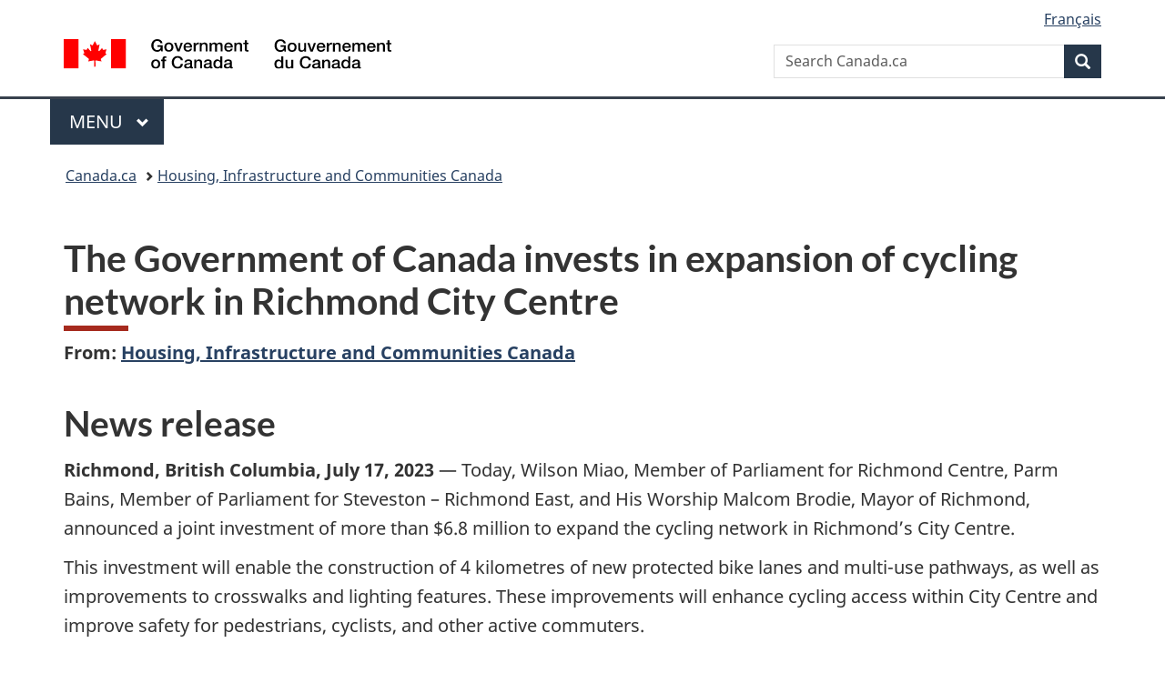

--- FILE ---
content_type: text/html;charset=utf-8
request_url: https://www.canada.ca/en/housing-infrastructure-communities/news/2023/07/the-government-of-canada-invests-in-expansion-of-cycling-network-in-richmond-city-centre.html
body_size: 10088
content:
<!doctype html>

<!--[if lt IE 9]>
<html class="no-js lt-ie9" dir="ltr" lang="en" xmlns="http://www.w3.org/1999/xhtml">
<![endif]-->
<!--[if gt IE 8]><!-->
<html class="no-js" dir="ltr" lang="en" xmlns="http://www.w3.org/1999/xhtml">
<!--<![endif]-->
<head>
    
<meta http-equiv="X-UA-Compatible" content="IE=edge"/>
<meta charset="utf-8"/>
<title>The Government of Canada invests in expansion of cycling network in Richmond City Centre - Canada.ca</title>
<meta content="width=device-width,initial-scale=1" name="viewport"/>


	<link rel="schema.dcterms" href="http://purl.org/dc/terms/"/>
	<link rel="canonical" href="https://www.canada.ca/en/housing-infrastructure-communities/news/2023/07/the-government-of-canada-invests-in-expansion-of-cycling-network-in-richmond-city-centre.html"/>
    <link rel="alternate" hreflang="en" href="https://www.canada.ca/en/housing-infrastructure-communities/news/2023/07/the-government-of-canada-invests-in-expansion-of-cycling-network-in-richmond-city-centre.html"/>
	
        <link rel="alternate" hreflang="fr" href="https://www.canada.ca/fr/logement-infrastructures-collectivites/nouvelles/2023/07/le-gouvernement-du-canada-investit-dans-lexpansion-du-reseau-cyclable-du-centre-ville-de-richmond.html"/>
	
	
		<meta name="description" content="Today, Wilson Miao, Member of Parliament for Richmond Centre, Parm Bains, Member of Parliament for Steveston – Richmond East, and His Worship Malcom Brodie, Mayor of Richmond, announced a joint investment of more than $6.8 million to expand the cycling network in Richmond’s City Centre."/>
	
	
		<meta name="keywords" content="TR Transport,Infrastructure Canada,British Columbia,Infrastructure,general public,government,media,news releases,Hon. Dominic LeBlanc"/>
	
	
		<meta name="author" content="Housing, Infrastructure and Communities Canada"/>
	
	
		<meta name="dcterms.title" content="The Government of Canada invests in expansion of cycling network in Richmond City Centre"/>
	
	
		<meta name="dcterms.description" content="Today, Wilson Miao, Member of Parliament for Richmond Centre, Parm Bains, Member of Parliament for Steveston – Richmond East, and His Worship Malcom Brodie, Mayor of Richmond, announced a joint investment of more than $6.8 million to expand the cycling network in Richmond’s City Centre."/>
	
	
		<meta name="dcterms.creator" content="Housing, Infrastructure and Communities Canada"/>
	
	
	
		<meta name="dcterms.language" title="ISO639-2/T" content="eng"/>
	
	
		<meta name="dcterms.subject" title="gccore" content="Transport"/>
	
	
		<meta name="dcterms.issued" title="W3CDTF" content="2023-07-17"/>
	
	
		<meta name="dcterms.modified" title="W3CDTF" content="2023-07-17"/>
	
	
		<meta name="dcterms.audience" content="general public,government,media"/>
	
	
		<meta name="dcterms.spatial" content="Canada;British Columbia"/>
	
	
		<meta name="dcterms.type" content="news releases"/>
	
	
	
	
	
		<meta name="dcterms.identifier" content="Housing _Infrastructure_and_Communities_Canada"/>
	
	
		<meta name="generator" content="gcnews"/>
	
	
        



	<meta prefix="fb: https://www.facebook.com/2008/fbml" property="fb:pages" content="378967748836213, 160339344047502, 184605778338568, 237796269600506, 10860597051, 14498271095, 209857686718, 160504807323251, 111156792247197, 113429762015861, 502566449790031, 312292485564363, 1471831713076413, 22724568071, 17294463927, 1442463402719857, 247990812241506, 730097607131117, 1142481292546228, 1765602380419601, 131514060764735, 307780276294187, 427238637642566, 525934210910141, 1016214671785090, 192657607776229, 586856208161152, 1146080748799944, 408143085978521, 490290084411688, 163828286987751, 565688503775086, 460123390028, 318424514044, 632493333805962, 370233926766473, 173004244677, 1562729973959056, 362400293941960, 769857139754987, 167891083224996, 466882737009651, 126404198009505, 135409166525475, 664638680273646, 169011506491295, 217171551640146, 182842831756930, 1464645710444681, 218822426028, 218740415905, 123326971154939, 125058490980757, 1062292210514762, 1768389106741505, 310939332270090, 285960408117397, 985916134909087, 655533774808209, 1522633664630497, 686814348097821, 230798677012118, 320520588000085, 103201203106202, 273375356172196, 61263506236, 353102841161, 1061339807224729, 1090791104267764, 395867780593657, 1597876400459657, 388427768185631, 937815283021844, 207409132619743, 1952090675003143, 206529629372368, 218566908564369, 175257766291975, 118472908172897, 767088219985590, 478573952173735, 465264530180856, 317418191615817, 428040827230778, 222493134493922, 196833853688656, 194633827256676, 252002641498535, 398018420213195, 265626156847421, 202442683196210, 384350631577399, 385499078129720, 178433945604162, 398240836869162, 326182960762584, 354672164565195, 375081249171867, 333050716732105, 118996871563050, 240349086055056, 119579301504003, 185184131584797, 333647780005544, 306255172770146, 369589566399283, 117461228379000, 349774478396157, 201995959908210, 307017162692056, 145928592172074, 122656527842056">


	


    


	<script src="//assets.adobedtm.com/be5dfd287373/abb618326704/launch-3eac5e076135.min.js"></script>










<link rel="stylesheet" href="https://use.fontawesome.com/releases/v5.15.4/css/all.css" integrity="sha256-mUZM63G8m73Mcidfrv5E+Y61y7a12O5mW4ezU3bxqW4=" crossorigin="anonymous"/>
<script blocking="render" src="/etc/designs/canada/wet-boew/js/gcdsloader.min.js"></script>
<link rel="stylesheet" href="/etc/designs/canada/wet-boew/css/theme.min.css"/>
<link href="/etc/designs/canada/wet-boew/assets/favicon.ico" rel="icon" type="image/x-icon"/>
<noscript><link rel="stylesheet" href="/etc/designs/canada/wet-boew/css/noscript.min.css"/></noscript>






    <meta name="dcterms.minister" content="Hon. Dominic LeBlanc"/>
    
    
    

    
    



    
         

                              <script>!function(a){var e="https://s.go-mpulse.net/boomerang/",t="addEventListener";if("False"=="True")a.BOOMR_config=a.BOOMR_config||{},a.BOOMR_config.PageParams=a.BOOMR_config.PageParams||{},a.BOOMR_config.PageParams.pci=!0,e="https://s2.go-mpulse.net/boomerang/";if(window.BOOMR_API_key="KBFUZ-C9D7G-RB8SX-GRGEN-HGMC9",function(){function n(e){a.BOOMR_onload=e&&e.timeStamp||(new Date).getTime()}if(!a.BOOMR||!a.BOOMR.version&&!a.BOOMR.snippetExecuted){a.BOOMR=a.BOOMR||{},a.BOOMR.snippetExecuted=!0;var i,_,o,r=document.createElement("iframe");if(a[t])a[t]("load",n,!1);else if(a.attachEvent)a.attachEvent("onload",n);r.src="javascript:void(0)",r.title="",r.role="presentation",(r.frameElement||r).style.cssText="width:0;height:0;border:0;display:none;",o=document.getElementsByTagName("script")[0],o.parentNode.insertBefore(r,o);try{_=r.contentWindow.document}catch(O){i=document.domain,r.src="javascript:var d=document.open();d.domain='"+i+"';void(0);",_=r.contentWindow.document}_.open()._l=function(){var a=this.createElement("script");if(i)this.domain=i;a.id="boomr-if-as",a.src=e+"KBFUZ-C9D7G-RB8SX-GRGEN-HGMC9",BOOMR_lstart=(new Date).getTime(),this.body.appendChild(a)},_.write("<bo"+'dy onload="document._l();">'),_.close()}}(),"".length>0)if(a&&"performance"in a&&a.performance&&"function"==typeof a.performance.setResourceTimingBufferSize)a.performance.setResourceTimingBufferSize();!function(){if(BOOMR=a.BOOMR||{},BOOMR.plugins=BOOMR.plugins||{},!BOOMR.plugins.AK){var e=""=="true"?1:0,t="",n="clp5jaqcc2txg2ls46fq-f-63302c3b1-clientnsv4-s.akamaihd.net",i="false"=="true"?2:1,_={"ak.v":"39","ak.cp":"368225","ak.ai":parseInt("231651",10),"ak.ol":"0","ak.cr":8,"ak.ipv":4,"ak.proto":"h2","ak.rid":"28bde7c1","ak.r":51208,"ak.a2":e,"ak.m":"dscb","ak.n":"essl","ak.bpcip":"18.223.212.0","ak.cport":54614,"ak.gh":"23.209.83.15","ak.quicv":"","ak.tlsv":"tls1.3","ak.0rtt":"","ak.0rtt.ed":"","ak.csrc":"-","ak.acc":"","ak.t":"1769138059","ak.ak":"hOBiQwZUYzCg5VSAfCLimQ==[base64]/3jW7kwRhIzb+PXsHKROQcOx6BC/rFsyOEzYJT5g/rSKZhRJZ4i/AeYHOBx29SPgmGsEltMafrypAdRJqPX+eRfwbodlbUn0whxh3kANB2AUvG11Sp2MQ=","ak.pv":"820","ak.dpoabenc":"","ak.tf":i};if(""!==t)_["ak.ruds"]=t;var o={i:!1,av:function(e){var t="http.initiator";if(e&&(!e[t]||"spa_hard"===e[t]))_["ak.feo"]=void 0!==a.aFeoApplied?1:0,BOOMR.addVar(_)},rv:function(){var a=["ak.bpcip","ak.cport","ak.cr","ak.csrc","ak.gh","ak.ipv","ak.m","ak.n","ak.ol","ak.proto","ak.quicv","ak.tlsv","ak.0rtt","ak.0rtt.ed","ak.r","ak.acc","ak.t","ak.tf"];BOOMR.removeVar(a)}};BOOMR.plugins.AK={akVars:_,akDNSPreFetchDomain:n,init:function(){if(!o.i){var a=BOOMR.subscribe;a("before_beacon",o.av,null,null),a("onbeacon",o.rv,null,null),o.i=!0}return this},is_complete:function(){return!0}}}}()}(window);</script></head>

<body vocab="http://schema.org/" resource="#wb-webpage" typeof="WebPage">

<script type="application/ld+json">
{
        "@context": "http://schema.org",
        "@type": "NewsArticle",
		"@id": "#json-ld",
		"mainEntityOfPage":{
                    "@type":"WebPageElement",
                    "@id":"#mainContent"
        },
		"sameAs": "#mainContent",
        "headline": "The Government of Canada invests in expansion of cycling network in Richmond City Centre",
        "datePublished": "2023-07-17T13:22:39",
        "dateModified": "2023-07-17T13:22:39",
        "description": "Today, Wilson Miao, Member of Parliament for Richmond Centre, Parm Bains, Member of Parliament for Steveston – Richmond East, and His Worship Malcom Brodie, Mayor of Richmond, announced a joint investment of more than $6.8 million to expand the cycling network in Richmond’s City Centre.",
        "author": {
          "@type": "GovernmentOrganization",
          "name": "Housing, Infrastructure and Communities Canada",
		  "parentOrganization": {
                "@type": "GovernmentOrganization",
                "name": "Government of Canada",
				"@id":"#publisher"
           }
        },
        "publisher": {
          "@type": "GovernmentOrganization",
          "name": "Government of Canada",
          "logo": {
            "@type": "ImageObject",
            "url": "https://www.canada.ca/etc/designs/canada/wet-boew/assets/sig-blk-en.png"
          },
		  "parentOrganization": { "@id": "#publisher" }
        },
        "image": "https://www.canada.ca/content/dam/canada/bck-srh.jpg",
		"speakable": {
                    "@type": "SpeakableSpecification",
                    "cssSelector": [
                    "h1",
                    ".teaser"
                    ]
        }
}

</script>


    




    
        
        
        <div class="newpar new section">

</div>

    
        
        
        <div class="par iparys_inherited">

    
    
    
    
        
        
        <div class="global-header"><nav><ul id="wb-tphp">
	<li class="wb-slc"><a class="wb-sl" href="#wb-cont">Skip to main content</a></li>
	<li class="wb-slc"><a class="wb-sl" href="#wb-info">Skip to &#34;About government&#34;</a></li>
	
</ul></nav>

<header>
	<div id="wb-bnr" class="container">
		<div class="row">
			
			<section id="wb-lng" class="col-xs-3 col-sm-12 pull-right text-right">
    <h2 class="wb-inv">Language selection</h2>
    <div class="row">
        <div class="col-md-12">
            <ul class="list-inline mrgn-bttm-0">
                <li>
                    <a lang="fr" href="/fr/logement-infrastructures-collectivites/nouvelles/2023/07/le-gouvernement-du-canada-investit-dans-lexpansion-du-reseau-cyclable-du-centre-ville-de-richmond.html">
                        
                            <span class="hidden-xs" translate="no">Fran&ccedil;ais</span>
                            <abbr title="Fran&ccedil;ais" class="visible-xs h3 mrgn-tp-sm mrgn-bttm-0 text-uppercase" translate="no">fr</abbr>
                        
                        
                    </a>
                </li>
                
                
            </ul>
        </div>
    </div>
</section>
				<div class="brand col-xs-9 col-sm-5 col-md-4" property="publisher" resource="#wb-publisher" typeof="GovernmentOrganization">
					
                    
					
						
						<a href="/en.html" property="url">
							<img src="/etc/designs/canada/wet-boew/assets/sig-blk-en.svg" alt="Government of Canada" property="logo"/>
							<span class="wb-inv"> /
								
								<span lang="fr">Gouvernement du Canada</span>
							</span>
						</a>
					
					<meta property="name" content="Government of Canada"/>
					<meta property="areaServed" typeof="Country" content="Canada"/>
					<link property="logo" href="/etc/designs/canada/wet-boew/assets/wmms-blk.svg"/>
				</div>
				<section id="wb-srch" class="col-lg-offset-4 col-md-offset-4 col-sm-offset-2 col-xs-12 col-sm-5 col-md-4">
					<h2>Search</h2>
					
<form action="/en/sr/srb.html" method="get" name="cse-search-box" role="search">
	<div class="form-group wb-srch-qry">
		
		    <label for="wb-srch-q" class="wb-inv">Search Canada.ca</label>
			<input id="wb-srch-q" list="wb-srch-q-ac" class="wb-srch-q form-control" name="q" type="search" value="" size="34" maxlength="170" placeholder="Search Canada.ca"/>
		    
		

		<datalist id="wb-srch-q-ac">
		</datalist>
	</div>
	<div class="form-group submit">
	<button type="submit" id="wb-srch-sub" class="btn btn-primary btn-small" name="wb-srch-sub"><span class="glyphicon-search glyphicon"></span><span class="wb-inv">Search</span></button>
	</div>
</form>

				</section>
		</div>
	</div>
	<hr/>
	
	<div class="container"><div class="row">
		
        <div class="col-md-8">
        <nav class="gcweb-menu" typeof="SiteNavigationElement">
		<h2 class="wb-inv">Menu</h2>
		<button type="button" aria-haspopup="true" aria-expanded="false"><span class="wb-inv">Main </span>Menu <span class="expicon glyphicon glyphicon-chevron-down"></span></button>
<ul role="menu" aria-orientation="vertical" data-ajax-replace="/content/dam/canada/sitemenu/sitemenu-v2-en.html">
	<li role="presentation"><a role="menuitem" tabindex="-1" href="https://www.canada.ca/en/services/jobs.html">Jobs and the workplace</a></li>
	<li role="presentation"><a role="menuitem" tabindex="-1" href="https://www.canada.ca/en/services/immigration-citizenship.html">Immigration and citizenship</a></li>
	<li role="presentation"><a role="menuitem" tabindex="-1" href="https://travel.gc.ca/">Travel and tourism</a></li>
	<li role="presentation"><a role="menuitem" tabindex="-1" href="https://www.canada.ca/en/services/business.html">Business and industry</a></li>
	<li role="presentation"><a role="menuitem" tabindex="-1" href="https://www.canada.ca/en/services/benefits.html">Benefits</a></li>
	<li role="presentation"><a role="menuitem" tabindex="-1" href="https://www.canada.ca/en/services/health.html">Health</a></li>
	<li role="presentation"><a role="menuitem" tabindex="-1" href="https://www.canada.ca/en/services/taxes.html">Taxes</a></li>
	<li role="presentation"><a role="menuitem" tabindex="-1" href="https://www.canada.ca/en/services/environment.html">Environment and natural resources</a></li>
	<li role="presentation"><a role="menuitem" tabindex="-1" href="https://www.canada.ca/en/services/defence.html">National security and defence</a></li>
	<li role="presentation"><a role="menuitem" tabindex="-1" href="https://www.canada.ca/en/services/culture.html">Culture, history and sport</a></li>
	<li role="presentation"><a role="menuitem" tabindex="-1" href="https://www.canada.ca/en/services/policing.html">Policing, justice and emergencies</a></li>
	<li role="presentation"><a role="menuitem" tabindex="-1" href="https://www.canada.ca/en/services/transport.html">Transport and infrastructure</a></li>
	<li role="presentation"><a role="menuitem" tabindex="-1" href="https://www.international.gc.ca/world-monde/index.aspx?lang=eng">Canada and the world</a></li>
	<li role="presentation"><a role="menuitem" tabindex="-1" href="https://www.canada.ca/en/services/finance.html">Money and finances</a></li>
	<li role="presentation"><a role="menuitem" tabindex="-1" href="https://www.canada.ca/en/services/science.html">Science and innovation</a></li>
	<li role="presentation"><a role="menuitem" tabindex="-1" href="https://www.canada.ca/en/services/life-events.html">Manage life events</a></li>
</ul>

		
        </nav>   
        </div>
		
		
		
    </div></div>
	
		<nav id="wb-bc" property="breadcrumb"><h2 class="wb-inv">You are here:</h2><div class="container"><ol class="breadcrumb">
<li><a href='/en.html'>Canada.ca</a></li>
<li><a href='/en/housing-infrastructure-communities.html'>Housing, Infrastructure and Communities Canada</a></li>
</ol></div></nav>


	

  
</header>
</div>

    

</div>

    




	











<!--/* Hide Nav; Hide Right Rail /*-->

    <main role="main" property="mainContentOfPage" typeof="WebPageElement" resource="#wb-main" class="container">
        <div>


<div class="aem-Grid aem-Grid--12 aem-Grid--default--12 ">
    
    <div class="news-release-container base-content-container parbase aem-GridColumn aem-GridColumn--default--12">

<div id="news-release-container">

    <!-- News Release -->
    <div>
    <h1 property="name headline" id="wb-cont">The Government of Canada invests in expansion of cycling network in Richmond City Centre</h1>
<p class="gc-byline"><strong>From: <a href="/en/housing-infrastructure-communities.html">Housing, Infrastructure and Communities Canada</a> 

</strong></p>
</div>
    <div>
    <h2>News release</h2>

</div>
    <p class="teaser hidden">Today, Wilson Miao, Member of Parliament for Richmond Centre, Parm Bains, Member of Parliament for Steveston – Richmond East, and His Worship Malcom Brodie, Mayor of Richmond, announced a joint investment of more than $6.8 million to expand the cycling network in Richmond’s City Centre.</p>

    <div class="mrgn-bttm-md">

<div class="row"> 

	
    
        <div class="col-md-auto">
<div class="cmp-text">
    <p><strong>Richmond, British Columbia, July 17, 2023</strong> — Today, Wilson Miao, Member of Parliament for Richmond Centre, Parm Bains, Member of Parliament for Steveston – Richmond East, and His Worship Malcom Brodie, Mayor of Richmond, announced a joint investment of more than $6.8 million to expand the cycling network in Richmond’s City Centre.</p> 
<p>This investment will enable the construction of 4 kilometres of new protected bike lanes and multi-use pathways, as well as improvements to crosswalks and lighting features. These improvements will enhance cycling access within City Centre and improve safety for pedestrians, cyclists, and other active commuters.</p> 
<p>The investment announced today contributes to Canada’s National Active Transportation Strategy by supporting activities that will help expand networks of pathways, bike lanes, trails and pedestrian bridges.</p> 
<p>By investing in infrastructure, the Government of Canada is growing our country’s economy, building resilient communities, and improving the lives of Canadians.</p>
</div>

    

</div>
	
</div></div>

    

    
        
        

        <div>
    <h2>Quotes</h2>

</div>
        

        


        
    

    
    
        
            
        
				
                    
    			
                
                
                    <blockquote data-emptytext="Blockquote">
                        <p>“As we strive to create greener, better connected communities, our government is prioritizing investing in active transportation. The funding announced today will support the expansion of Richmond’s cycling network, ensuring more people can access the city centre safely via active travel. We will continue to work with partners to action their infrastructure priorities and work towards our collective emissions-reductions goals.”</p> 
<p><em>Wilson Miao, Member of Parliament for Richmond Centre, on behalf of the Honourable Dominic LeBlanc, Minister of Intergovernmental Affairs, Infrastructure and Communities</em></p>
                    </blockquote>
                
            
        
				
                    
    			
                
                
                    <blockquote data-emptytext="Blockquote">
                        <p>“Building a core, protected cycling network in Richmond’s City Centre is a priority for the community. Enhancing active transportation infrastructure allows residents to access essential goods and services both safely and efficiently, encouraging less reliance on vehicular transit. Our government remains committed to investing in projects that make life easier for Canadians and support a greener future for our country.”</p> 
<p><em>Parm Bains, Member of Parliament for Steveston – Richmond East&nbsp;</em></p>
                    </blockquote>
                
            
        
				
                    
    			
                
                
                    <blockquote data-emptytext="Blockquote">
                        <p>“Richmond already has over 80 kilometres of designated cycling routes. Today’s announcement will enable us to add even more options for residents and visitors. Active transportation reduces the need for vehicles in our growing City Centre. That results in less traffic, a cleaner environment and safer access to work, shopping and recreation. When complete, the City Centre Cycling Network will be yet another example of why Richmond is one of the region’s most accessible and sustainable cities.”</p> 
<p><em>His Worship Malcom Brodie, Mayor of Richmond</em></p>
                    </blockquote>
                
            
        

        
    
 

        
    
        <div>
    <h2>Quick facts</h2>

</div>
        

        


        
    

    
    
        
            

    

            <ul>
                <li>
                	
              			
                			<p>The Government of&nbsp;Canada&nbsp;is investing $4,110,000 in this project through the Active Transportation Fund (ATF), the City of Richmond is contributing $2,130,000, and the South Coast British Columbia Transportation Authority is contributing $610,000.</p>
						
						
                		</li>
                    	
                <li>
                	
              			
                			<p>Federal funding is conditional on the signing of a funding agreement.</p>
						
						
                		</li>
                    	
                <li>
                	
              			
                			<p>Active transportation refers to the movement of people or goods powered by human activity, and includes walking, cycling and the use of human-powered or hybrid mobility aids such as wheelchairs, scooters, e-bikes, rollerblades, snowshoes, cross-country skis, and more.</p>
						
						
                		</li>
                    	
                <li>
                	
              			
                			<p>The Active Transportation Fund is providing $400 million over five years, starting in 2021, to make travel by active transportation easier, safer, more convenient and more enjoyable, in support of Canada's National Active Transportation Strategy.&nbsp;</p>
						
						
                		</li>
                    	
                <li>
                	
              			
                			<p>The Active Transportation Fund complements Canada’s strengthened climate plan: A Healthy Environment and a Healthy Economy. The plan commits the federal government to providing permanent federal funding for public transit in support of making clean and affordable transportation options available in every community.</p>
						
						
                		</li>
                    	
                <li>
                	
              			
                			<p>Canada's National Active Transportation Strategy is the country's first coast-to-coast-to-coast strategic approach for promoting active transportation and its benefits. The strategy’s aim is to make data-driven and evidence-based investments to build new and expanded active transportation networks and to create safe environments for more equitable, healthy, active and sustainable travel options to thrive.</p>
						
						
                		</li>
                    	
                <li>
                	
              			
                			<p>Active transportation infrastructure provides many tangible benefits, creating good middle-class jobs, growing the economy, promoting healthier lifestyles, advancing equity amongst vulnerable Canadians, cutting air and noise pollution, and reducing greenhouse gas emissions. Investing in safer active transportation infrastructure is key to ensuring people of all ages and abilities can access jobs and services and connect with their communities.&nbsp;</p>
						
						
                		</li>
                    	
                <li>
                	
              			
                			<p>The Government of Canada is investing $14.9 billion over eight years, starting in 2021, in reliable, fast, affordable, and clean public transit. This funding includes $3 billion per year in long-term, predictable federal public transit funding which will be available to support transit solutions beginning in 2026-27.</p>
						
						
                		</li>
                    	
                <li>
                	
              			
                			<p>Since 2015, the Government of Canada has invested over $24.8 billion in transit projects across the country, providing Canadians with cleaner and more efficient commuting options.</p>
						
						
                		</li>
                    	
	    	</li>
            </ul>
                
                
	

        
    
 

        

        

        


    

    <section class="lnkbx well">
        <h2 class="mrgn-tp-0">Associated links</h2>

        <ul>
            
                <li>
                    <a href="https://www.infrastructure.gc.ca/trans/index-eng.html" title="Active Transportation Fund">Active Transportation Fund</a>
                </li>
            
                <li>
                    <a href="https://www.infrastructure.gc.ca/trans/active-strat-actif-eng.html" title="National Active Transportation Strategy">National Active Transportation Strategy</a>
                </li>
            
                <li>
                    <a href="https://www.canada.ca/en/services/environment/weather/climatechange/climate-plan/climate-plan-overview.html" title="Strengthened Climate Plan">Strengthened Climate Plan</a>
                </li>
            
                <li>
                    <a href="https://www.infrastructure.gc.ca/plan/prog-proj-bc-eng.html" title="Federal infrastructure investments in British Columbia">Federal infrastructure investments in British Columbia</a>
                </li>
            
        </ul>

        
    </section>




    
        <div>
    <h2>Contacts</h2>

</div>
        
    

    
        <p>For more information (media only), please contact:</p> 
<p><strong>Jean-Sébastien Comeau<br></strong>Press Secretary and Senior Communications Advisor<br> Office of the Honourable Dominic LeBlanc<br> Minister of Intergovernmental Affairs, Infrastructure and Communities<br> 343-574-8116<br><a href="mailto:Jean-Sebastien.Comeau@iga-aig.gc.ca">Jean-Sebastien.Comeau@iga-aig.gc.ca</a>&nbsp;&nbsp;</p> 
<p><strong>Media Relations<br></strong>Infrastructure Canada<br> 613-960-9251<br> Toll free: 1-877-250-7154<br> Email: <a href="mailto:media-medias@infc.gc.ca">media-medias@infc.gc.ca</a><br> Follow us on <a href="https://twitter.com/INFC_eng?lang=en-gb">Twitter</a>, <a href="https://www.facebook.com/InfrastructureCanadaENG/">Facebook</a>, <a href="https://www.instagram.com/infragram_can/">Instagram</a> and <a href="https://www.linkedin.com/company/infrastructure-canada/mycompany/">LinkedIn</a><br> Web: <a href="http://www.infrastructure.gc.ca/">Infrastructure Canada</a></p> 
<p><strong>Clay Adams<br></strong>Director – Corporate Communications &amp; Marketing<br> City of Richmond<br> 604-276-4399<br><a href="mailto:CAdams@richmond.ca">CAdams@richmond.ca</a></p>
    




    

    

    
	<div class="mrgn-tp-lg">
    	<div class="news-tags" id="dtmnewsribk">
    <span>Search for related information by keyword:</span>
    
        
        <span>
            
           		<a href="https://www.canada.ca/en/sr/srb/sra.html?_charset_=UTF-8&allq=Transport&exctq=&anyq=&noneq=&fqupdate=&dmn=&fqocct=#wb-land">Transport</a>
           
        </span>
    
        <span> | </span>
        <span>
            
           		<a href="https://www.canada.ca/en/sr/srb/sra.html?_charset_=UTF-8&allq=Housing,%20Infrastructure%20and%20Communities%20Canada&exctq=&anyq=&noneq=&fqupdate=&dmn=&fqocct=#wb-land">Housing, Infrastructure and Communities Canada</a>
           
        </span>
    
        <span> | </span>
        <span>
            
           		<a href="https://www.canada.ca/en/sr/srb/sra.html?_charset_=UTF-8&allq=British%20Columbia&exctq=&anyq=&noneq=&fqupdate=&dmn=&fqocct=#wb-land">British Columbia</a>
           
        </span>
    
        <span> | </span>
        <span>
            
           		<a href="https://www.canada.ca/en/sr/srb/sra.html?_charset_=UTF-8&allq=Infrastructure&exctq=&anyq=&noneq=&fqupdate=&dmn=&fqocct=#wb-land">Infrastructure</a>
           
        </span>
    
        <span> | </span>
        <span>
            
           		<a href="https://www.canada.ca/en/sr/srb/sra.html?_charset_=UTF-8&allq=general%20public&exctq=&anyq=&noneq=&fqupdate=&dmn=&fqocct=#wb-land">general public</a>
           
        </span>
    
        <span> | </span>
        <span>
            
           		<a href="https://www.canada.ca/en/sr/srb/sra.html?_charset_=UTF-8&allq=government&exctq=&anyq=&noneq=&fqupdate=&dmn=&fqocct=#wb-land">government</a>
           
        </span>
    
        <span> | </span>
        <span>
            
           		<a href="https://www.canada.ca/en/sr/srb/sra.html?_charset_=UTF-8&allq=media&exctq=&anyq=&noneq=&fqupdate=&dmn=&fqocct=#wb-land">media</a>
           
        </span>
    
        <span> | </span>
        <span>
            
           		<a href="https://www.canada.ca/en/sr/srb/sra.html?_charset_=UTF-8&allq=news%20releases&exctq=&anyq=&noneq=&fqupdate=&dmn=&fqocct=#wb-land">news releases</a>
           
        </span>
    
        <span> | </span>
        <span>
            
           		<a href="https://www.canada.ca/en/sr/srb/sra.html?_charset_=UTF-8&allq=Hon.%20Dominic%20LeBlanc&exctq=&anyq=&noneq=&fqupdate=&dmn=&fqocct=#wb-land">Hon. Dominic LeBlanc</a>
           
        </span>
    
</div>
    </div>
</div>


</div>

    
</div>
</div>
        <section class="pagedetails">
    <h2 class="wb-inv">Page details</h2>
    
        <gcds-date-modified>
	2023-07-17
</gcds-date-modified>

</section>

    </main>



    




    
        
        
        <div class="newpar new section">

</div>

    
        
        
        <div class="par iparys_inherited">

    
    
    
    

</div>

    




    




    
        
        
        <div class="newpar new section">

</div>

    
        
        
        <div class="par iparys_inherited">

    
    
    
    
        
        
        <div class="global-footer">
    <footer id="wb-info">
	    <h2 class="wb-inv">About this site</h2>
    		
        <div class="gc-main-footer">
			<div class="container">
	<nav>
	<h3>Government of Canada</h3>
	<ul class="list-col-xs-1 list-col-sm-2 list-col-md-3">
		<li><a href="/en/contact.html">All contacts</a></li>
		<li><a href="/en/government/dept.html">Departments and agencies</a></li>
		<li><a href="/en/government/system.html">About government</a></li>
	</ul>
	<h4><span class="wb-inv">Themes and topics</span></h4>
	<ul class="list-unstyled colcount-sm-2 colcount-md-3">			
		<li><a href="/en/services/jobs.html">Jobs</a></li>
		<li><a href="/en/services/immigration-citizenship.html">Immigration and citizenship</a></li>
		<li><a href="https://travel.gc.ca/">Travel and tourism</a></li>
		<li><a href="/en/services/business.html">Business</a></li>
		<li><a href="/en/services/benefits.html">Benefits</a></li>
		<li><a href="/en/services/health.html">Health</a></li>
		<li><a href="/en/services/taxes.html">Taxes</a></li>
		<li><a href="/en/services/environment.html">Environment and natural resources</a></li>
		<li><a href="/en/services/defence.html">National security and defence</a></li>
		<li><a href="/en/services/culture.html">Culture, history and sport</a></li>
		<li><a href="/en/services/policing.html">Policing, justice and emergencies</a></li>
		<li><a href="/en/services/transport.html">Transport and infrastructure</a></li>
		<li><a href="https://www.international.gc.ca/world-monde/index.aspx?lang=eng">Canada and the world</a></li>
		<li><a href="/en/services/finance.html">Money and finances</a></li>
		<li><a href="/en/services/science.html">Science and innovation</a></li>
		<li><a href="/en/services/indigenous-peoples.html">Indigenous Peoples</a></li>
		<li><a href="/en/services/veterans-military.html">Veterans and military</a></li>
		<li><a href="/en/services/youth.html">Youth</a></li>
		<li><a href="/en/services/life-events.html">Manage life events</a></li>		
	</ul>
	</nav>
</div>
	
        </div>
        <div class="gc-sub-footer">
            <div class="container d-flex align-items-center">
            <nav>
                <h3 class="wb-inv">Government of Canada Corporate</h3>
                <ul>
                
                    		<li><a href="https://www.canada.ca/en/social.html">Social media</a></li>
		<li><a href="https://www.canada.ca/en/mobile.html">Mobile applications</a></li>
		<li><a href="https://www.canada.ca/en/government/about-canada-ca.html">About Canada.ca</a></li>
                
                <li><a href="/en/transparency/terms.html">Terms and conditions</a></li>
                <li><a href="/en/transparency/privacy.html">Privacy</a></li>
                </ul>
            </nav>
                <div class="wtrmrk align-self-end">
                    <img src="/etc/designs/canada/wet-boew/assets/wmms-blk.svg" alt="Symbol of the Government of Canada"/>
                </div>
            </div>
        </div>
    </footer>

</div>

    

</div>

    




    







    <script type="text/javascript">_satellite.pageBottom();</script>






<script src="//ajax.googleapis.com/ajax/libs/jquery/2.2.4/jquery.min.js" integrity="sha256-BbhdlvQf/xTY9gja0Dq3HiwQF8LaCRTXxZKRutelT44=" crossorigin="anonymous"></script>
<script src="/etc/designs/canada/wet-boew/js/ep-pp.min.js"></script>
<script src="/etc/designs/canada/wet-boew/js/wet-boew.min.js"></script>
<script src="/etc/designs/canada/wet-boew/js/theme.min.js"></script>




</body>
</html>
